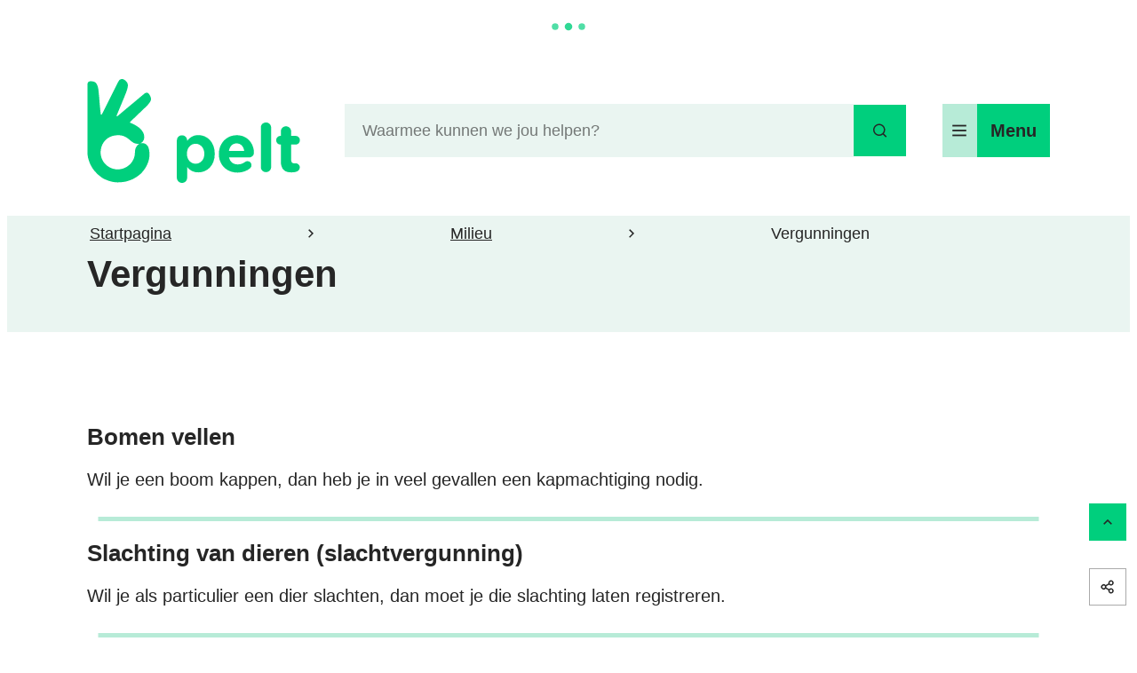

--- FILE ---
content_type: text/html; charset=utf-8
request_url: https://www.gemeentepelt.be/vergunningen
body_size: 31472
content:
<!DOCTYPE html><html lang=nl-BE><head><meta charset=utf-8><meta name=HandheldFriendly content=True><meta name=MobileOptimized content=320><meta name=viewport content="width=device-width, initial-scale=1.0"><meta name=theme-color content=#00CF7D><meta name=description content=""><meta property=og:description content=""><meta property=og:site_name content="Gemeente Pelt"><meta property=og:title content=Vergunningen><meta property=og:url content=https://www.gemeentepelt.be/vergunningen><meta property=og:type content=website><meta name=image property=og:image content=https://www.gemeentepelt.be/images/peltweb/skin/logo-og.png><meta property=og:image:url content=https://www.gemeentepelt.be/images/peltweb/skin/logo-og.png><meta name=twitter:card content=summary><meta property=twitter:title content=Vergunningen><meta property=twitter:description content=""><meta name=generator content="Icordis CMS by LCP nv (https://www.lcp.be)"><title>Vergunningen - Gemeente Pelt</title><link rel=preconnect href=https://fonts.icordis.be><link rel=icon type=image/png href=/images/peltweb/skin/favicon-96x96.png><link rel=icon type=image/svg+xml href=/images/peltweb/skin/favicon.svg><link rel="shortcut icon" href=/images/peltweb/skin/favicon.ico><link rel=apple-touch-icon sizes=180x180 href=/images/peltweb/skin/apple-touch-icon.png><link type=application/rss+xml rel=alternate title="Nieuws RSS" href=/rss/nieuws.rss><link type=application/rss+xml rel=alternate title="Activiteiten RSS" href=/rss/activiteiten.rss><link rel=canonical href=https://www.gemeentepelt.be/vergunningen><link rel=manifest href=/site.webmanifest><link rel="stylesheet preload prefetch" as=style href=https://fonts.icordis.be/fonts/proxima-nova-700-normal-700-italic-400-normal-400-italic.css type=text/css media=screen crossorigin><link rel="stylesheet preload" as=style id=skin-stylesheet type=text/css media=screen href="/css/dist/skin-peltweb.css?v=06012026090104" data-sw="/css/dist/skin-peltweb-contrast.css?v=06012026090104" data-css=contrastskin><link rel=stylesheet href=/global/css/layout/core/print.css media=print><link rel="stylesheet preload" as=style href=/style-dynamic.css media=screen><link rel=stylesheet href=/css/layout/modules/content-blocks.css media=screen><link rel=stylesheet href=/global/css/layout/modules/burgerprofiel.css media=screen><script src=https://prod.widgets.burgerprofiel.vlaanderen.be/api/v1/node_modules/@govflanders/vl-widget-polyfill/dist/index.js></script><script src=https://prod.widgets.burgerprofiel.vlaanderen.be/api/v1/node_modules/@govflanders/vl-widget-client/dist/index.js></script><script src=https://prod.widgets.burgerprofiel.vlaanderen.be/api/v1/node_modules/@govflanders/vl-widget-client/dist/index.js></script><template id=burgerprofiel-settings-template>{ "apiURl": "https://prod.widgets.burgerprofiel.vlaanderen.be/api/v1/widget/dadebde3-1947-45ca-90dc-10ab23fab08e", "profileLinkSelector": "#my-profile-link2", "isAuthenticated": false, "integratedLogin": true, "isLoggedInWithACM": false }</template><script src=/global/js/burgerprofiel.js></script></head><body id=body class=portal-0 data-menu=hamburger data-readspeaker=false><div class=widget-vlw-placeholder id=global-header-placeholder aria-hidden=true> <div class=lcp-loader> <svg viewBox="0 0 120 30" xmlns=http://www.w3.org/2000/svg style=fill:var(--color-primary,#000)><circle cx=15 cy=15 r=15><animate attributeName=r from=15 to=15 begin=0s dur=0.8s values=15;9;15 calcMode=linear repeatCount=indefinite /><animate attributeName=fill-opacity from=1 to=1 begin=0s dur=0.8s values=1;.5;1 calcMode=linear repeatCount=indefinite /></circle><circle cx=60 cy=15 r=9 fill-opacity=0.3><animate attributeName=r from=9 to=9 begin=0s dur=0.8s values=9;15;9 calcMode=linear repeatCount=indefinite /><animate attributeName=fill-opacity from=0.5 to=0.5 begin=0s dur=0.8s values=.5;1;.5 calcMode=linear repeatCount=indefinite /></circle><circle cx=105 cy=15 r=15><animate attributeName=r from=15 to=15 begin=0s dur=0.8s values=15;9;15 calcMode=linear repeatCount=indefinite /><animate attributeName=fill-opacity from=1 to=1 begin=0s dur=0.8s values=1;.5;1 calcMode=linear repeatCount=indefinite /></circle></svg> </div> </div> <div id=skip-content class=skip> <div class=container> <a href=#content-main data-scrollto=skip rel=nofollow> <span>Naar inhoud</span> </a> </div> </div> <noscript> <div class=alertbox-warning> Javascript is niet ingeschakeld. We hebben gedetecteerd dat javascript is uitgeschakeld in deze browser. Schakel javascript in of schakel over naar een ondersteunde browser om door te gaan. </div> </noscript> <header class="header has-hamburger"> <div class="header-main header__main" data-menu-position=under> <div class=container> <div class=header__container-wrapper> <div class="header-brand header__brand"> <a href="/" class=brand data-tooltip="Terug naar startpagina"> <span class="brand-txt brand__txt">Gemeente Pelt</span> <img src=/global/images/pelt/peltweb/skin/logo.svg alt="" class="logo-img brand__logo"> </a> </div> <div class="header-right header__right"> <div class="header-search header__search" data-scrolltop-suggestionsearch=False> <div id=search class="search search-main" role=search> <form action=/zoeken method=GET name=searchForm id=lcp-search-form class=search__form> <div class="input-group search__group"> <label for=lcp-searchbox-keyword><span class=sr-only>Waarmee kunnen we jou helpen?</span></label> <input type=text name=q class="form-control txt search__input" id=lcp-searchbox-keyword data-tooltip="Waarmee kunnen we jou helpen?" autocomplete=off data-toggle-placeholder=1 placeholder="Waarmee kunnen we jou helpen?" data-placeholder-mobile=Zoeken data-speak-text="Begin nu te spreken" data-listening-text=Luisteren... data-error="Gelieve je microfoon aan te sluiten en je microfoon rechten toe te laten."> <div aria-hidden=true class="loading search__loading"> <svg class=loading__icon aria-hidden=true data-icon=icon-search-loading><use href=/images/search-loading.svg#icon-search-loading style="fill:var(--icon-color-primary,var(--icon-color));transition:fill var(--transition-duration-base) var(--transition-timing-function)"></use></svg> </div> <span class="input-group__btn search__input-group"> <button id=btn-speech-recognition class="hidden search__btn--recognition" type=button data-tooltip="Opzoeking via microfoon activeren"> <svg class=search__icon aria-hidden=true data-icon=mic><use href=/global/icons/global-line.svg#mic style="fill:var(--icon-color-primary,var(--icon-color));transition:fill var(--transition-duration-base) var(--transition-timing-function)"></use></svg> <span class=sr-only>Opzoeking via microfoon activeren</span> </button> <button type=submit class=search__btn id=lcp-searchbox-btn data-tooltip=Zoeken> <svg class=search__icon aria-hidden=true data-icon=search><use href=/global/icons/global-line.svg#search style="fill:var(--icon-color-primary,var(--icon-color));transition:fill var(--transition-duration-base) var(--transition-timing-function)"></use></svg> <span>Zoeken</span> </button> <div id=speech-error-msg class="popover search__popover popover-start hidden"> <div class=popover__arrow aria-hidden=true></div> Gelieve je microfoon aan te sluiten en je microfoon rechten toe te laten. </div> </span> </div> </form> <div id=lcp-suggestion-search class="partial search-suggestion partial-overview" aria-live=polite> </div> </div> </div> <div class=header__toggle-menu> <button data-toggle=offcanvas data-dismiss=modal class=btn-toggle-menu type=button aria-expanded=false> <div class=toggle__icon-wrapper> <svg viewBox="0 0 100 100" aria-hidden=true class=toggle__icon><path class="line line-1" d="M 20,29.000046 H 80.000231 C 80.000231,29.000046 94.498839,28.817352 94.532987,66.711331 94.543142,77.980673 90.966081,81.670246 85.259173,81.668997 79.552261,81.667751 75.000211,74.999942 75.000211,74.999942 L 25.000021,25.000058" /><path class="line line-2" d="M 20,50 H 80" /><path class="line line-3" d="M 20,70.999954 H 80.000231 C 80.000231,70.999954 94.498839,71.182648 94.532987,33.288669 94.543142,22.019327 90.966081,18.329754 85.259173,18.331003 79.552261,18.332249 75.000211,25.000058 75.000211,25.000058 L 25.000021,74.999942" /></svg> </div> <span class=toggle__txt>Menu</span> </button> </div> </div> </div> </div> </div> <div class=header__nav data-type-menu=True> <div class="overlay overlay__navigation header-nav-overlay" data-toggle=offcanvas aria-hidden=true></div> <nav class="navigation-main is-desktop has-hamburger"> <div class="navigation__container-wrapper container"> <div class=navigation__header> <span class=navigation__title aria-hidden=true><span>Menu</span></span> <button class="toggle btn-toggle-close navigation__btn--close" data-tooltip="Menu sluiten" data-toggle=offcanvas> <svg viewBox="0 0 100 100" aria-hidden=true class=toggle__icon><path class="line line-1" d="M 20,29.000046 H 80.000231 C 80.000231,29.000046 94.498839,28.817352 94.532987,66.711331 94.543142,77.980673 90.966081,81.670246 85.259173,81.668997 79.552261,81.667751 75.000211,74.999942 75.000211,74.999942 L 25.000021,25.000058" /><path class="line line-2" d="M 20,50 H 80" /><path class="line line-3" d="M 20,70.999954 H 80.000231 C 80.000231,70.999954 94.498839,71.182648 94.532987,33.288669 94.543142,22.019327 90.966081,18.329754 85.259173,18.331003 79.552261,18.332249 75.000211,25.000058 75.000211,25.000058 L 25.000021,74.999942" /></svg> <span class=toggle__txt>Menu sluiten</span> </button> </div> <div class=nav__container-wrapper> <ul class=nav-main><li class="nav__item nav1"> <a class=nav__link href=/gemeentebestuur> <div class=nav__link-title> <span class=nav__icon> <svg class=partial__icon aria-hidden=true data-icon=government><use href=/global/icons/global-line.svg#government style="fill:var(--icon-color-primary,var(--icon-color));transition:fill var(--transition-duration-base) var(--transition-timing-function)"></use></svg></span> <span class=nav__title><span>Gemeentebestuur</span></span> </div> <svg class="nav__icon nav__icon--arrow" aria-hidden=true data-icon=arrow-right-s><use href=/global/icons/global-line.svg#arrow-right-s style="fill:var(--icon-color-primary,var(--icon-color));transition:fill var(--transition-duration-base) var(--transition-timing-function)"></use></svg> </a> </li> <li class="nav__item nav2"> <a class=nav__link href=/burgerdocumenten> <div class=nav__link-title> <span class=nav__icon> <svg class=partial__icon aria-hidden=true data-icon=file-copy-2><use href=/global/icons/global-line.svg#file-copy-2 style="fill:var(--icon-color-primary,var(--icon-color));transition:fill var(--transition-duration-base) var(--transition-timing-function)"></use></svg></span> <span class=nav__title><span>Burgerdocumenten</span></span> </div> <svg class="nav__icon nav__icon--arrow" aria-hidden=true data-icon=arrow-right-s><use href=/global/icons/global-line.svg#arrow-right-s style="fill:var(--icon-color-primary,var(--icon-color));transition:fill var(--transition-duration-base) var(--transition-timing-function)"></use></svg> </a> </li> <li class="nav__item nav3"> <a class=nav__link href=/bouwen-en-wonen> <div class=nav__link-title> <span class=nav__icon> <svg class=partial__icon aria-hidden=true data-icon=home-office><use href=/global/icons/global-line.svg#home-office style="fill:var(--icon-color-primary,var(--icon-color));transition:fill var(--transition-duration-base) var(--transition-timing-function)"></use></svg></span> <span class=nav__title><span>Bouwen en Wonen</span></span> </div> <svg class="nav__icon nav__icon--arrow" aria-hidden=true data-icon=arrow-right-s><use href=/global/icons/global-line.svg#arrow-right-s style="fill:var(--icon-color-primary,var(--icon-color));transition:fill var(--transition-duration-base) var(--transition-timing-function)"></use></svg> </a> </li> <li class="nav__item nav4"> <a class=nav__link href=/gezin> <div class=nav__link-title> <span class=nav__icon> <svg class=partial__icon aria-hidden=true data-icon=team><use href=/global/icons/global-line.svg#team style="fill:var(--icon-color-primary,var(--icon-color));transition:fill var(--transition-duration-base) var(--transition-timing-function)"></use></svg></span> <span class=nav__title><span>Gezin</span></span> </div> <svg class="nav__icon nav__icon--arrow" aria-hidden=true data-icon=arrow-right-s><use href=/global/icons/global-line.svg#arrow-right-s style="fill:var(--icon-color-primary,var(--icon-color));transition:fill var(--transition-duration-base) var(--transition-timing-function)"></use></svg> </a> </li> <li class="nav__item nav5"> <a class=nav__link href=/welzijn-en-zorg> <div class=nav__link-title> <span class=nav__icon> <svg class=partial__icon aria-hidden=true data-icon=hand-heart><use href=/global/icons/global-line.svg#hand-heart style="fill:var(--icon-color-primary,var(--icon-color));transition:fill var(--transition-duration-base) var(--transition-timing-function)"></use></svg></span> <span class=nav__title><span>Welzijn en zorg</span></span> </div> <svg class="nav__icon nav__icon--arrow" aria-hidden=true data-icon=arrow-right-s><use href=/global/icons/global-line.svg#arrow-right-s style="fill:var(--icon-color-primary,var(--icon-color));transition:fill var(--transition-duration-base) var(--transition-timing-function)"></use></svg> </a> </li> <li class="nav__item nav6"> <a class=nav__link href=/milieu> <div class=nav__link-title> <span class=nav__icon> <svg class=partial__icon aria-hidden=true data-icon=seedling><use href=/global/icons/global-line.svg#seedling style="fill:var(--icon-color-primary,var(--icon-color));transition:fill var(--transition-duration-base) var(--transition-timing-function)"></use></svg></span> <span class=nav__title><span>Milieu</span></span> </div> <svg class="nav__icon nav__icon--arrow" aria-hidden=true data-icon=arrow-right-s><use href=/global/icons/global-line.svg#arrow-right-s style="fill:var(--icon-color-primary,var(--icon-color));transition:fill var(--transition-duration-base) var(--transition-timing-function)"></use></svg> </a> </li> <li class="nav__item nav7"> <a class=nav__link href=/mobiliteit> <div class=nav__link-title> <span class=nav__icon> <svg class=partial__icon aria-hidden=true data-icon=streetmap-Fiets><use href=/global/icons/global-streetmap-fill.svg#streetmap-Fiets style="fill:var(--icon-color-primary,var(--icon-color));transition:fill var(--transition-duration-base) var(--transition-timing-function)"></use></svg></span> <span class=nav__title><span>Mobiliteit</span></span> </div> <svg class="nav__icon nav__icon--arrow" aria-hidden=true data-icon=arrow-right-s><use href=/global/icons/global-line.svg#arrow-right-s style="fill:var(--icon-color-primary,var(--icon-color));transition:fill var(--transition-duration-base) var(--transition-timing-function)"></use></svg> </a> </li> <li class="nav__item nav8"> <a class=nav__link href=/vrije-tijd> <div class=nav__link-title> <span class=nav__icon> <svg class=partial__icon aria-hidden=true data-icon=basketball><use href=/global/icons/global-line.svg#basketball style="fill:var(--icon-color-primary,var(--icon-color));transition:fill var(--transition-duration-base) var(--transition-timing-function)"></use></svg></span> <span class=nav__title><span>Vrije Tijd</span></span> </div> <svg class="nav__icon nav__icon--arrow" aria-hidden=true data-icon=arrow-right-s><use href=/global/icons/global-line.svg#arrow-right-s style="fill:var(--icon-color-primary,var(--icon-color));transition:fill var(--transition-duration-base) var(--transition-timing-function)"></use></svg> </a> </li> <li class="nav__item nav9"> <a class=nav__link href=/werken-en-ondernemen> <div class=nav__link-title> <span class=nav__icon> <svg class=partial__icon aria-hidden=true data-icon=shake-hands><use href=/global/icons/global-line.svg#shake-hands style="fill:var(--icon-color-primary,var(--icon-color));transition:fill var(--transition-duration-base) var(--transition-timing-function)"></use></svg></span> <span class=nav__title><span>Werken en ondernemen</span></span> </div> <svg class="nav__icon nav__icon--arrow" aria-hidden=true data-icon=arrow-right-s><use href=/global/icons/global-line.svg#arrow-right-s style="fill:var(--icon-color-primary,var(--icon-color));transition:fill var(--transition-duration-base) var(--transition-timing-function)"></use></svg> </a> </li></ul> </div> </div> </nav> <button data-toggle=offcanvas class="toggle btn-toggle-close navigation__btn--close" type=button aria-expanded=false> <svg viewBox="0 0 100 100" aria-hidden=true class=toggle__icon><path class="line line-1" d="M 20,29.000046 H 80.000231 C 80.000231,29.000046 94.498839,28.817352 94.532987,66.711331 94.543142,77.980673 90.966081,81.670246 85.259173,81.668997 79.552261,81.667751 75.000211,74.999942 75.000211,74.999942 L 25.000021,25.000058" /><path class="line line-2" d="M 20,50 H 80" /><path class="line line-3" d="M 20,70.999954 H 80.000231 C 80.000231,70.999954 94.498839,71.182648 94.532987,33.288669 94.543142,22.019327 90.966081,18.329754 85.259173,18.331003 79.552261,18.332249 75.000211,25.000058 75.000211,25.000058 L 25.000021,74.999942" /></svg> <span class=toggle-txt>Menu sluiten</span> </button> </div> </header> <main id=wrapper class=main> <div class="visible-print sr_skip"><img alt="" src=/images/peltweb/skin/logo.png></div> <div class=heading__top> <div class=heading__wrapper-text> <nav aria-label="Je bent hier" class="breadcrumb breadcrumb-main sr_skip"> <div class=breadcrumb__wrapper> <div class=breadcrumb__container-wrapper> <button data-tooltip="Toon alle broodkruimel items" aria-hidden=true class="btn-showall hidden"> <svg class=scroll__icon aria-hidden=true data-icon=more><use href=/global/icons/global-fill.svg#more style="fill:var(--icon-color-primary,var(--icon-color));transition:fill var(--transition-duration-base) var(--transition-timing-function)"></use></svg> <span class=sr_skip>Toon alle broodkruimel items</span> </button> <ol class="nav-breadcrumb sr_skip" itemscope itemtype=http://schema.org/BreadcrumbList data-breadcrumb=1><li class="nav__item breadcrumb__item breadcrumb__item--home" itemprop=itemListElement itemscope itemtype=http://schema.org/ListItem> <a itemprop=item href="/" class="nav__link breadcrumb__link"> <span itemprop=name>Startpagina</span><meta itemprop=position content=1></a> <svg class="nav__icon breadcrumb__icon" aria-hidden=true data-icon=arrow-right-s><use href=/global/icons/global-line.svg#arrow-right-s style="fill:var(--icon-color-primary,var(--icon-color));transition:fill var(--transition-duration-base) var(--transition-timing-function)"></use></svg> </li> <li class="nav__item breadcrumb__item" itemprop=itemListElement itemscope itemtype=http://schema.org/ListItem> <a class="nav__link breadcrumb__link" href=https://www.gemeentepelt.be/milieu itemprop=item> <span itemprop=name class=aCrumb>Milieu</span><meta itemprop=position content=2></a> <svg class="nav__icon breadcrumb__icon" aria-hidden=true data-icon=arrow-right-s><use href=/global/icons/global-line.svg#arrow-right-s style="fill:var(--icon-color-primary,var(--icon-color));transition:fill var(--transition-duration-base) var(--transition-timing-function)"></use></svg> </li> <li class="nav__item breadcrumb__item active" itemprop=itemListElement itemscope itemtype=http://schema.org/ListItem data-tooltip=Vergunningen> <a class="nav__link breadcrumb__link" href=https://www.gemeentepelt.be/vergunningen itemprop=item> <span class=aCrumb itemprop=name>Vergunningen</span><meta itemprop=position content=3></a> </li></ol> </div> </div> </nav> <div class=heading__wrapper> <div class=container> <h1 class=page-heading><span>Vergunningen</span></h1> </div> </div> <div class=heading__wrapper-info> <div class=container> </div> </div> </div> </div> <div id=content-main class=page-inner> <div class=main__container> <section class=theme-detail> <div class=container-wrapper> <div class="page-container page-full"> <div class=page-content> <section class=theme__no-media> <h2 class="heading sr-only"><span>Thema&#x27;s</span></h2> <ul data-type=list class="list-grid items-8 has-flex"><li class=theme__item data-id=108 data-type=p> <div class=theme__content> <a class="theme__link partial__link" href=/bomen-vellen> <span>Bomen vellen</span> </a> <div class=partial__short> <p>Wil je een boom kappen, dan heb je in veel gevallen een kapmachtiging nodig.</p> </div> </div> </li> <li class=theme__item data-id=57 data-type=p> <div class=theme__content> <a class="theme__link partial__link" href=/slachting-van-dieren-slachtvergunning> <span>Slachting van dieren (slachtvergunning)</span> </a> <div class=partial__short> <p>Wil je als particulier een dier slachten, dan moet je die slachting laten registreren.</p> </div> </div> </li> <li class=theme__item data-id=47 data-type=p> <div class=theme__content> <a class="theme__link partial__link" href=/informatie-handelingen-betreffende-milieu> <span>Informatie handelingen betreffende milieu</span> </a> <div class=partial__short> <p>Onze deskundige milieu helpt je bij vragen rond milieugerelateerde zaken.</p> </div> </div> </li> <li class=theme__item data-id=826 data-type=p> <div class=theme__content> <a class="theme__link partial__link" href=/milieu-melding> <span>Milieu melding</span> </a> <div class=partial__short> <p>Voor een aantal ingedeelde inrichtingen of activiteiten, de zogenaamde derde klasse inrichtingen of activiteiten, is er geen vergunningsplicht maar wel een meldingsplicht.</p> </div> </div> </li> <li class=theme__item data-id=827 data-type=p> <div class=theme__content> <a class="theme__link partial__link" href=/producten/detail/827/indienen-van-een-omgevingsvergunning> <span>Indienen van een omgevingsvergunning</span> </a> <div class=partial__short> <p>Voor handelingen met een mogelijke impact op de omgeving moet je in vele gevallen over een omgevingsvergunning (klasse 1 en 2) beschikken. Zo ook voor de exploitatie van een ingedeelde inrichting of activiteit.</p> </div> </div> </li> <li class=theme__item data-id=599 data-type=p> <div class=theme__content> <a class="theme__link partial__link" href=/bekendmakingen/categorie/3/openbare-onderzoeken> <span>Openbare onderzoeken omgevingsvergunning</span> </a> <div class=partial__short> <p>Kijk hier voor welke aanvragen in Pelt een openbaar onderzoek loopt om een omgevingsvergunning te krijgen.</p> </div> </div> </li> <li class=theme__item data-id=598 data-type=p> <div class=theme__content> <a class="theme__link partial__link" href=/bekendmakingen/categorie/2/beslissingen-omgevingsvergunningen> <span>Beslissingen omgevingsvergunning</span> </a> <div class=partial__short> <p>Bekijk hier voor welke aanvragen in Pelt een omgevingsvergunning werd verleend.</p> </div> </div> </li> <li class=theme__item data-id=120 data-type=p> <div class=theme__content> <a class="theme__link partial__link" href=/inzage-openbaar-onderzoek-of-omgevingsbeslissing> <span>Inzage openbaar onderzoek of omgevingsbeslissing</span> </a> <div class=partial__short> <p>Je kan steeds een openbaar onderzoek of omgevingsbeslissing tijdens de procedure komen inkijken.</p> </div> </div> </li></ul> </section> </div> </div> </div></section> </div> </div> </main> <footer id=lcp-footer class="footer footer--main"> <div> </div> <div class="footer-top main__container"> <div class=footer__row> <div class=footer-left> <div class=footer-links> <h2 class=footer-title>Snel naar</h2> <ul class="list-inline footer__list"><li class=footer__item data-id=6> <a href=/winkelhier> <span>Winkelhierbon</span> </a> </li> <li class=footer__item data-id=5> <a href=/wegenwerken> <span>Wegenwerken</span> </a> </li> <li class=footer__item data-id=4> <a href=/peltorama2050> <span>Ruimtelijke visie Peltorama 2050</span> </a> </li> <li class=footer__item data-id=8> <a href=/toerisme> <span>Toerisme in Pelt</span> </a> </li></ul> </div> <div class=footer-contact> <h2 class=footer-title>Contact &amp; openingsuren</h2> <div class="list-inline footer-contact notranslate"> <dl class="contact__info list-inline footer-contact__info" translate=no><dt class=lbl-phone> <span>Tel.</span> </dt> <dd class="dd txt-phone has-icon"> <svg class=dd__icon aria-hidden=true data-icon=phone><use href=/global/icons/global-line.svg#phone style="fill:var(--icon-color-primary,var(--icon-color));transition:fill var(--transition-duration-base) var(--transition-timing-function)"></use></svg> <div class=dd__info> <span data-label=Tel.><a rel="noopener noreferrer" href=tel:003211949494 class=phone><span>+32 11 94 94 94</span></a></span> </div> </dd> <dt class=lbl-email><span>E-mail</span></dt> <dd class="dd txt-email has-icon"> <svg class=dd__icon aria-hidden=true data-icon=mail><use href=/global/icons/global-line.svg#mail style="fill:var(--icon-color-primary,var(--icon-color));transition:fill var(--transition-duration-base) var(--transition-timing-function)"></use></svg> <div class=dd__info> <span data-label=E-mail><a rel="noopener noreferrer" target=_blank href=mailto:%69%6e%66%6f%40%67%65%6d%65%65%6e%74%65%70%65%6c%74%2e%62%65 class=mail><span>&#105;&#110;&#102;&#111;<span>&#064;</span>&#103;&#101;&#109;&#101;&#101;&#110;&#116;&#101;&#112;&#101;&#108;&#116;&#046;&#098;&#101;</span></a></span> </div> </dd></dl> <div class=contact__show-all-link> <a href=/contact class=btn-primary> <span>Alle contact en openingsuren</span> </a> </div> </div> </div> </div> <div class=footer-social> <ul class=list-social><li class="list__item social__item"> <a href=https://www.facebook.com/gemeentepelt target=_blank data-tooltip=Facebook class="list__link social__link social__link-facebook" rel="noopener noreferrer"> <svg class=social__icon aria-hidden=true data-icon=facebook-box-fill><use href=/global/icons/global-socials.svg#facebook-box-fill style="fill:var(--icon-color-facebook,var(--icon-color));transition:fill var(--transition-duration-base) var(--transition-timing-function)"></use></svg> <span>Facebook <span></span></span> </a> </li> <li class="list__item social__item"> <a href=https://www.instagram.com/gemeentepelt target=_blank data-tooltip=Instagram class="list__link social__link social__link-instagram" rel="noopener noreferrer"> <svg class=social__icon aria-hidden=true data-icon=instagram-fill><use href=/global/icons/global-socials.svg#instagram-fill style="fill:var(--icon-color-instagram,var(--icon-color));transition:fill var(--transition-duration-base) var(--transition-timing-function)"></use></svg> <span>Instagram <span></span></span> </a> </li> <li class="list__item social__item"> <a href=https://www.linkedin.com/company/gemeentepelt target=_blank data-tooltip=LinkedIn class="list__link social__link social__link-linkedin" rel="noopener noreferrer"> <svg class=social__icon aria-hidden=true data-icon=linkedin-box-fill><use href=/global/icons/global-socials.svg#linkedin-box-fill style="fill:var(--icon-color-linkedin,var(--icon-color));transition:fill var(--transition-duration-base) var(--transition-timing-function)"></use></svg> <span>LinkedIn <span></span></span> </a> </li> <li class="list__item social__item"> <a href=https://www.youtube.com/@gemeentepelt target=_blank data-tooltip=YouTube class="list__link social__link social__link-youtube" rel="noopener noreferrer"> <svg class=social__icon aria-hidden=true data-icon=youtube-fill><use href=/global/icons/global-socials.svg#youtube-fill style="fill:var(--icon-color-youtube,var(--icon-color));transition:fill var(--transition-duration-base) var(--transition-timing-function)"></use></svg> <span>YouTube <span></span></span> </a> </li></ul> </div> </div> </div> <div class=footer-bottom> <div class=footer__row> <ul class="list-inline footer__list"><li class=footer__item data-id=3> <a href=/sitemap> <span>Sitemap</span> </a> </li> <li class=footer__item data-id=2> <a href=/privacy> <span>Proclaimer</span> </a> </li> <li class=footer__item data-id=1> <a href=/toegankelijkheidsverklaring> <span>Toegankelijkheidsverklaring</span> </a> </li> <li class=footer__item data-id=7> <a href=/cookies> <span>Cookies</span> </a> </li> <li class=footer__item> <button id=btn-toggle-contrast type=button class="btn-toggle-contrast btn-link icon-contrast"> <svg class="nav__icon meta__icon" aria-hidden=true data-icon=contrast><use href=/global/icons/global-line.svg#contrast style="fill:var(--icon-color-primary,var(--icon-color));transition:fill var(--transition-duration-base) var(--transition-timing-function)"></use></svg> <span class=sr-only>Hoog contrast</span> </button> </li></ul> <a class=footer__link--lcp data-tooltip="web design, development en cms door LCP" rel="noopener noreferrer" target=_blank href="https://www.lcp.be/"> <svg class="footer__icon icon--lcp" aria-hidden=true data-icon=lcp><use href=/global/icons/global-township.svg#lcp style="fill:var(--icon-color-primary,var(--icon-color));transition:fill var(--transition-duration-base) var(--transition-timing-function)"></use></svg> <span>LCP nv 2026 &copy; </span> </a> </div> </div> </footer> <div class="toppos sr_skip"> <div id=totop> <a rel=nofollow href=#skip-content data-scrollto=totop data-tooltip="Naar top" class=btn-totop> <svg class="btn__icon totop__icon" aria-hidden=true data-icon=arrow-up-s><use href=/global/icons/global-line.svg#arrow-up-s style="fill:var(--icon-color-primary,var(--icon-color));transition:fill var(--transition-duration-base) var(--transition-timing-function)"></use></svg> <span>Naar top</span> </a> </div> <div id=social-share class=social-share> <button data-tooltip="Deel deze pagina" data-toggle=socialsharebtn class="btn-toggle-share icon-share2" type=button aria-expanded=false> <svg class="btn__icon social-share__btn" aria-hidden=true data-icon=share><use href=/global/icons/global-line.svg#share style="fill:var(--icon-color-primary,var(--icon-color));transition:fill var(--transition-duration-base) var(--transition-timing-function)"></use></svg> <span>Deel deze pagina</span> </button> <div class="social-share__btns invisibility"> <ul class="list-social social-share__list"><li class="list__item social__item" isplay-or-not=isplay-or-not> <a rel="noopener noreferrer" data-tooltip="Deel deze pagina op Facebook" target=_blank href="http://www.facebook.com/sharer/sharer.php?u=https%3a%2f%2fwww.gemeentepelt.be%2fvergunningen" class="list__link social__link"> <svg class="social__icon social__icon-facebook" aria-hidden=true data-icon=facebook-box-fill><use href=/global/icons/global-socials.svg#facebook-box-fill style="fill:var(--icon-color-facebook,var(--icon-color));transition:fill var(--transition-duration-base) var(--transition-timing-function)"></use></svg> <span>Facebook</span> </a> </li> <li class="list__item social__item"> <a rel="noopener noreferrer" data-tooltip="Deel deze pagina op Twitter" target=_blank href="https://twitter.com/intent/tweet?original_referer=https%3a%2f%2fwww.gemeentepelt.be%2fvergunningen&amp;text=Vergunningen&amp;tw_p=tweetbutton&amp;url=https%3a%2f%2fwww.gemeentepelt.be%2fvergunningen" class="list__link social__link"> <svg class="social__icon social__icon-twitter" aria-hidden=true data-icon=twitter-fill><use href=/global/icons/global-socials.svg#twitter-fill style="fill:var(--icon-color-twitter,var(--icon-color));transition:fill var(--transition-duration-base) var(--transition-timing-function)"></use></svg> <span>Twitter</span> </a> </li> <li class="list__item social__item"> <a rel="noopener noreferrer" data-tooltip="Deel deze pagina op Linkedin" target=_blank href="http://www.linkedin.com/shareArticle?url=https%3a%2f%2fwww.gemeentepelt.be%2fvergunningen" class="list__link social__link"> <svg class="social__icon social__icon-linkedin" aria-hidden=true data-icon=linkedin-box-fill><use href=/global/icons/global-socials.svg#linkedin-box-fill style="fill:var(--icon-color-linkedin,var(--icon-color));transition:fill var(--transition-duration-base) var(--transition-timing-function)"></use></svg> <span>Linkedin</span> </a> </li> <li class="list__item social__item"> <a rel="noopener noreferrer" data-tooltip="Deel deze pagina op WhatsApp" target=_blank href="https://wa.me/?text=https%3a%2f%2fwww.gemeentepelt.be%2fvergunningen" class="list__link social__link"> <svg class="social__icon social__icon-whatsapp" aria-hidden=true data-icon=whatsapp-fill><use href=/global/icons/global-socials.svg#whatsapp-fill style="fill:var(--icon-color-whatsapp,var(--icon-color));transition:fill var(--transition-duration-base) var(--transition-timing-function)"></use></svg> <span>WhatsApp</span> </a> </li> <li class="list__item social__item"> <a rel="noopener noreferrer" data-tooltip="Deel deze pagina op E-mail" target=_blank href="mailto:?subject=Vergunningen - Gemeente Pelt&amp;body=Hey,%0Ahttps%3a%2f%2fwww.gemeentepelt.be%2fvergunningen" class="list__link social__link"> <svg class="social__icon social__icon-mail" aria-hidden=true data-icon=mail-fill><use href=/global/icons/global-socials.svg#mail-fill style="fill:var(--icon-color-primary,var(--icon-color));transition:fill var(--transition-duration-base) var(--transition-timing-function)"></use></svg> <span>E-mail</span> </a> </li></ul> </div> </div> </div><script src=/global/js/jquery-3.6.2.min.js></script><script src="/js/minified/site.min.js?v=8EdyPcpPZQiapgnGmdyjiA0uR_ayYL3Bpa99_WjUqcs"></script><script async src="/js/minified/lazysize.min.js?v=IiNPl7D4xnh-yMwI6YW2HUuOl7aOxr0f-a7Qut8H6zQ"></script><script src=/global/js/tabs-automatic.js async></script></body></html>

--- FILE ---
content_type: text/css
request_url: https://www.gemeentepelt.be/style-dynamic.css
body_size: 533
content:
:root {-webkit-locale: 'nl-BE';--brand-size-width:24rem;--brand-size-height:11.7rem;} 
* {
--color-primary-h: 156.23187deg;
--color-primary-s: 100%;
--color-primary-l: 40.588234%;
--color-primary-a: 100%;
--color-primary: hsla(var(--color-primary-h),var(--color-primary-s), var(--color-primary-l), var(--color-primary-a));
--color-secondary-h: 156.92308deg;
--color-secondary-s: 56.521736%;
--color-secondary-l: 81.960785%;
--color-secondary-a: 100%;
--color-secondary: hsla(var(--color-secondary-h),var(--color-secondary-s), var(--color-secondary-l), var(--color-secondary-a));
}



--- FILE ---
content_type: text/css
request_url: https://www.gemeentepelt.be/css/layout/modules/content-blocks.css
body_size: 6722
content:
.box-bulletin-board-react,.box-comments-notifications{background-color:var(--color1-lighter);border-color:var(--color1-lighter)}.contentblocks .cps__left .partial__content-block:not(:last-child),.contentblocks .cps__right .partial__content-block:not(:last-child),.contentblocks__icon-wrapper:not(:last-child){margin-bottom:var(--paragraph-margin-vertical,var(--paragraph-margin-vertical-bottom,1.4rem))}.contentblocks__short:not(:has(a))~.btn-contentblocks{box-shadow:none!important}.contentblocks__short:not(:has(a))~.btn-contentblocks:after{bottom:0;content:"";left:0;position:absolute;right:0;top:0;z-index:var(--linktag-zindex,1039)}.contentblocks__short:not(:has(a))~.btn-contentblocks:active{outline:none}.contentblocks__short:not(:has(a))~.btn-contentblocks:focus-visible:after{box-shadow:var(--ring-offset-shadow,0 0 transparent),var(--ring-shadow,0 0 transparent),var(--shadow,0 0 transparent)}.contentblocks__short:not(:has(a))~.btn-contentblocks:active:after{outline:.2rem dotted var(--outline-color);outline-offset:var(--outline-offset,.2rem)}.box-contentblocks{font-weight:400}.contentblocks [data-box=box-content]{--box-background-color:var(--color1-light);--box-background-color-hover:var(--color1-light);--box-border-width:0;--box-padding-vertical:3rem;--box-padding-horizontal:3rem;--box-border-radius-top:0;--box-border-radius-bottom:0;box-shadow:none}.contentblocks [data-box=box-content] .contentblocks__title{--h2-headings-color:contentblock-secondary-title-color}.contentblocks [data-box=box-content] .contentblocks__btn{--btn-text-color:var(--btn-link-text-color);--btn-background-color:transparent;--btn-border-color:transparent;--btn-text-color-hover:var(--btn-link-text-color-hover);--btn-background-color-hover:transparent;--btn-border-color-hover:transparent;--icon-color-primary:var(--btn-link-text-color);--btn-icon-color-primary:var(--btn-link-text-color);--btn-icon-color-hover:var(--btn-link-text-color-hover);--btn-padding-horizontal:0;--btn-border-radius-top:0;--btn-border-radius-bottom:0;--icon-color-hover:var(--btn-link-text-color-hover);text-decoration-color:var(--btn-link-decoration-color,var(--black));text-decoration-line:var(--btn-link-decoration,underline);text-decoration-thickness:var(--btn-link-decoration-thickness,.1rem);text-underline-offset:var(--btn-link-decoration-offset,.1rem);--btn-link-text-color:var(--black);--btn-link-text-color-hover:var(--color1-dark);transition-property:background-color,color,border,text-decoration}.contentblocks [data-box=box-content] .contentblocks__btn:focus-visible,.contentblocks [data-box=box-content] .contentblocks__btn:hover{text-decoration-color:var(--btn-link-decoration-color-hover,var(--color1-dark))}.contentblocks [data-box=box-primary]{--box-text-color:var(--body-color);--box-background-color:var(--color1-lighter);--box-border-color:var(--color1-lighter);--box-text-color-hover:var(--body-color);--box-background-color-hover:var(--color1-lighter);--box-border-color-hover:var(--color1-lighter);--h2-headings-color:var(--color1-base)}.contentblocks [data-box=box-primary] .contentblocks__icon{--icon-color-primary:var(--color1-base)}.contentblocks [data-box=box-primary] .contentblocks__btn{--btn-text-color:var(--btn-primary-text-color);--btn-background-color:var(--btn-primary-background-color);--btn-border-color:var(--btn-primary-border-color);--btn-text-color-hover:var(--white);--btn-background-color-hover:var(--btn-primary-background-color-hover);--btn-border-color-hover:var(--btn-primary-border-color-hover);--icon-color-primary:var(--btn-primary-text-color);--icon-color-hover:var(--white);--btn-icon-color-primary:var(--btn-primary-text-color);--btn-icon-color-hover:var(--white)}.contentblocks [data-box=box-secondary]{--box-text-color:var(--body-color);--box-background-color:var(--color2-lighter);--box-border-color:var(--color2-lighter);--box-text-color-hover:var(--body-color);--box-background-color-hover:var(--color2-lighter);--box-border-color-hover:var(--color2-lighter);--h2-headings-color:var(--color2-base)}.contentblocks [data-box=box-secondary] .contentblocks__icon{--icon-color-primary:var(--color2-base)}.contentblocks [data-box=box-secondary] .contentblocks__btn{--btn-text-color:var(--btn-secondary-text-color);--btn-background-color:var(--btn-secondary-background-color);--btn-border-color:var(--btn-secondary-border-color);--btn-text-color-hover:var(--btn-secondary-text-color-hover);--btn-background-color-hover:var(--btn-secondary-background-color-hover);--btn-border-color-hover:var(--btn-secondary-border-color-hover);--icon-color-primary:var(--btn-secondary-text-color);--icon-color-hover:var(--btn-secondary-text-color-hover);--btn-icon-color-primary:var(--btn-secondary-text-color);--btn-icon-color-hover:var(--btn-secondary-text-color-hover)}.contentblocks .cps__left .partial__content-block,.contentblocks .cps__right .partial__content-block{display:flex;flex-direction:var(--flex-direction,column)}@media (min-width:48em){.contentblocks .cps__left .partial__content-block,.contentblocks .cps__right .partial__content-block{--flex-direction:row}.contentblocks .cps__left .partial__content,.contentblocks .cps__right .partial__content{flex:1 1 auto}.contentblocks .cps__left .partial__icon-wrapper,.contentblocks .cps__left .partial__photo,.contentblocks .cps__right .partial__icon-wrapper,.contentblocks .cps__right .partial__photo{flex:0 0 var(--overview-flex-basis,20%);--paragraph-margin-vertical-bottom:0}.contentblocks .cps__right .partial__icon-wrapper,.contentblocks .cps__right .partial__photo{margin-left:var(--column-gap-margin-horizontal,var(--column-gap-margin-horizontal-left,1.2rem));margin-right:var(--column-gap-margin-horizontal,var(--column-gap-margin-horizontal-right,auto));order:var(--overview-media-order,2)}.contentblocks .cps__left .partial__icon-wrapper,.contentblocks .cps__left .partial__photo{margin-left:var(--column-gap-margin-horizontal,var(--column-gap-margin-horizontal-left,auto));margin-right:var(--column-gap-margin-horizontal,var(--column-gap-margin-horizontal-right,1.2rem));order:var(--overview-media-order,-1)}}.contentblocks__title-wrapper{margin-bottom:1.6rem}.contentblocks__icon{--icon-size-square:6rem;--icon-color-primary:var(--color1-base)}.contentblocks__icon-wrapper{align-items:var(--align-items,flex-start);display:var(--display,flex);justify-content:var(--justify-content,center);--paragraph-margin-vertical-bottom:1.6rem}.contentblocks__short{font-weight:400}.contentblocks__btn{margin-top:1rem}.contentblocks--sidebarbottom .contentblocks__content{background-color:var(--color1-light);padding:var(--padding-vertical,var(--padding-vertical-top,3rem)) var(--padding-horizontal,var(--padding-horizontal-right,3rem)) var(--padding-vertical,var(--padding-vertical-bottom,3rem)) var(--padding-horizontal,var(--padding-horizontal-left,3rem))}

--- FILE ---
content_type: image/svg+xml
request_url: https://www.gemeentepelt.be/global/images/pelt/peltweb/skin/logo.svg
body_size: 2610
content:
<?xml version="1.0" encoding="UTF-8"?><svg id="Layer_1" xmlns="http://www.w3.org/2000/svg" viewBox="0 0 181.7 88.86"><defs><style>.cls-1{fill:#00cf7d;stroke-width:0px;}</style></defs><g id="green"><path class="cls-1" d="M174.4,79.86c1.9,0,3.4-.2,5-.9,1.2-.5,2.2-1.7,2.2-3.3,0-2-1.7-3.6-3.6-3.6-.2,0-.7.1-1,.1-1.9,0-2.8-1-2.8-3v-13.1h3.8c2.1,0,3.7-1.7,3.7-3.7,0-2.1-1.7-3.7-3.7-3.7h-3.8v-3.8c0-2.4-1.9-4.4-4.4-4.4s-4.4,1.9-4.4,4.4v3.8h-.3c-2.1,0-3.7,1.7-3.7,3.7,0,2.1,1.7,3.7,3.7,3.7h.3v14.5c.1,7.1,3.7,9.3,9,9.3M148.3,75.26c0,2.4,1.9,4.4,4.4,4.4s4.4-1.9,4.4-4.4v-33.7c0-2.4-1.9-4.4-4.4-4.4s-4.4,1.9-4.4,4.4v33.7ZM139.2,76.26c.6-.6,1.1-1.4,1.1-2.6,0-1.9-1.4-3.4-3.4-3.4-.9,0-1.5.2-2.1.7-1.8,1.3-3.8,2.1-6.2,2.1-3.9,0-6.6-2.1-7.5-6h17.2c2.3,0,4.1-1.7,4.1-4.2,0-6.4-4.5-14.8-14.8-14.8-8.9,0-15.2,7.2-15.2,16v.1c0,9.4,6.8,15.9,16,15.9,4.6-.1,8.1-1.5,10.8-3.8M121,61.56c.7-4,3-6.5,6.6-6.5s6,2.6,6.5,6.5h-13.1ZM92.5,72.46c-4.1,0-7.4-3.4-7.4-8.5v-.1c0-5.1,3.4-8.5,7.4-8.5s7.5,3.4,7.5,8.5v.1c0,5.2-3.4,8.5-7.5,8.5M76.5,84.46c0,2.4,1.9,4.4,4.4,4.4s4.4-1.9,4.4-4.4v-9.2c2.1,2.5,4.9,4.6,9.6,4.6,7.3,0,14-5.6,14-15.9v-.1c0-10.3-6.8-15.9-14-15.9-4.5,0-7.4,2.1-9.6,5v-.4c0-2.4-1.9-4.4-4.4-4.4s-4.4,1.9-4.4,4.4v31.9Z"/><path class="cls-1" d="M30.2,48.56c2.5.7,4.5,2.2,6.4,3.9.9.8,1.8,1.5,2.9,2.1,1.3.7,2.7,1,4.1.9h.6v.1s0,.1-.1.1c0,0-.2.1-.5.3-.8.7-1.5,1.5-2,2.4-.6,1.2-1,2.5-.9,3.9,0,1.5-.2,3.1-.6,4.5-.7,2.5-2.1,4.7-4,6.5-1.4,1.3-3,2.3-4.7,3-2.4.9-5,1.3-7.6.9-1.9-.3-3.6-.9-5.3-1.9-2-1.2-3.7-2.8-5-4.8-.6-1-1.1-2.1-1.5-3.2-.5-1.4-.7-2.9-.7-4.3,0-1.5.2-3.1.6-4.6,1-3.3,2.8-5.9,5.6-7.8,1.3-.9,2.7-1.5,4.2-1.9.5-.1.9-.2,1.4-.3.2,0,.8-.1,1.4-.2h.1c.2,0,.4,0,.6-.1h0c.7-.1,1.4,0,2.1,0,1.1.1,2,.3,2.9.5M53.4,13.86l-.1-.1c-1.4-2.5-2.9-2.7-5-.9-2.7,2.2-5.3,4.5-8,6.7-4.7,3.9-9.4,7.8-14.1,11.8-1.5,1.2-1.2,0-1-.6,2.3-5.5,4.5-10.9,6.8-16.4.7-1.7,1.4-3.4,1.9-5.1,1.2-4.2,1-5.7-1.3-7.9-2.6-2-4.7-1.9-6.2,1-3.5,7-7.1,14.1-10.6,21.1-1.1,2.2-2.2,4.3-3.3,6.5-.6.9-.9.6-1.1,0-.4-3-.6-6-.9-8.9-.3-4.1-.6-8.2-1.1-12.3C8.4,3.26,6.6,2.06,3.7,1.96.8,1.56,0,3.06,0,5.56c.1,15.7,0,31.4,0,47.1v9.4c0,1.7.2,3.3.5,5,.2.7.4,1.5.6,2.2.4,1.5,1,2.9,1.7,4.3.9,1.8,2,3.6,3.4,5.2,1.6,1.9,3.4,3.6,5.4,5,.5.4,1,.7,1.5,1.1.3.1.6.3.9.5.5.2.9.4,1.4.6,1.8.8,3.7,1.5,5.7,1.9,1.2.3,2.5.4,3.8.5s2.6,0,4-.1c1.2-.1,2.5-.3,3.7-.5,1.3-.3,2.7-.7,4-1.2,1.7-.6,3.3-1.4,4.8-2.4,1.3-.8,2.5-1.7,3.7-2.7.9-.8,1.7-1.6,2.4-2.5,7.1-8.7,5.8-16.6,4.9-19.7h0c-.1-.3-.1-.5-.2-.7h0c-1.1-2.9-3.7-3.6-4.5-3.7-.6-.1-1.3,0-1.9.1-.1,0-.2.1-.2.1h0s-.1,0-.1-.1,0-.1.1-.1c0,0,.1,0,.2-.1,1.5-.9,2.3-2.1,2.7-3.7.7-4.2-1.9-7.4-4.1-9.3-.2-.2-.4-.4-.7-.5-1.5-1.1-3.1-2.1-4.8-2.9-.7-.3-1.4-.6-2.2-.9h0c-.6-.2-.1-.8,0-.9l.2-.2c3.5-3.4,7.1-6.7,10.5-10.1,1.9-1.8,4-3.5,5.5-5.7,2.1-2.6,1.7-4.3.5-6.7"/></g></svg>